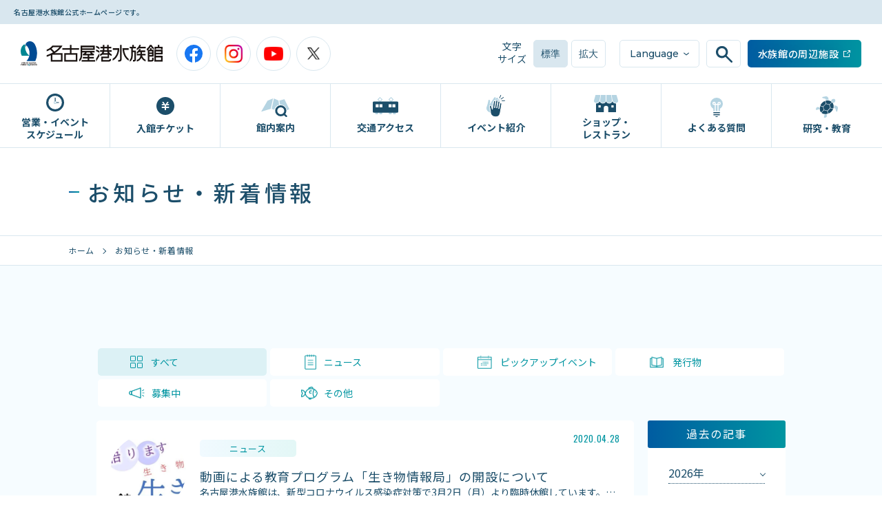

--- FILE ---
content_type: text/html; charset=UTF-8
request_url: https://nagoyaaqua.jp/date/2020/04/?post_type=news
body_size: 6662
content:
<!DOCTYPE html>
<html lang="ja">
<head>
<link rel="dns-prefetch" href="//www.googleapis.com">
<link rel="dns-prefetch" href="//uh.nakanohito.jp">
<link rel="dns-prefetch" href="//maps.gstatic.com">
<link rel="dns-prefetch" href="//clients1.google.com">
<link rel="dns-prefetch" href="//www.google-analytics.com">

<!-- Google Tag Manager -->

<!-- Global site tag (gtag.js) - Google Analytics -->
<script async src="https://www.googletagmanager.com/gtag/js?id=UA-167542915-1"></script>
<script>
  window.dataLayer = window.dataLayer || [];
  function gtag(){dataLayer.push(arguments);}
  gtag('js', new Date());

  gtag('config', 'UA-167542915-1');
</script>

<meta name="google-site-verification" content="N5ga--TqGaM5C7KLf9GqsX809WithzgyGFN8hcLyyQU" />
<!-- End Google Tag Manager -->

<!-- Google Tag Manager -->
<script>(function(w,d,s,l,i){w[l]=w[l]||[];w[l].push({'gtm.start':
new Date().getTime(),event:'gtm.js'});var f=d.getElementsByTagName(s)[0],
j=d.createElement(s),dl=l!='dataLayer'?'&l='+l:'';j.async=true;j.src=
'https://www.googletagmanager.com/gtm.js?id='+i+dl;f.parentNode.insertBefore(j,f);
})(window,document,'script','dataLayer','GTM-N4DN27X');</script>
<!-- End Google Tag Manager -->
<meta charset="utf-8">
<meta http-equiv="X-UA-Compatible" content="IE=edge" >
<meta name="format-detection" content="telephone=no">


<!-- Viewport
======================================================================-->
<script src="https://nagoyaaqua.jp/js/ipadOS.min.js"></script>
<meta name="viewport" content="width=device-width, initial-scale=1, maximum-scale=1, user-scalable=0">
<script>
	isIpadOS() ? document.querySelectorAll('meta[name="viewport"]')[0].setAttribute("content", "width=1124px, shrink-to-fit=no") : '';
</script>


<!-- SEO
======================================================================-->

<title>名古屋港水族館ホームページ<公式></title>
<meta name="description" content="様々なイベントやプログラムを通して、海の生き物の生態や進化の秘密を発見できる名古屋港水族館です。約500種を超える世界中の海の仲間たちが、みなさまのお越しをお待ちしています。">
<meta name="keywords" content="">


<!-- Facebook
======================================================================-->
<meta property="og:title" content="名古屋港水族館ホームページ<公式>">
<meta property="og:type" content="website">
<meta property="og:url" content="https://nagoyaaqua.jp/date/2020/04/?post_type=news">
<meta property="og:image" content="https://nagoyaaqua.jp/images/ogp/ogp-logo.png">
<meta property="og:site_name" content="">
<meta property="og:description" content="様々なイベントやプログラムを通して、海の生き物の生態や進化の秘密を発見できる名古屋港水族館です。約500種を超える世界中の海の仲間たちが、みなさまのお越しをお待ちしています。" />
<meta property="fb:app_id" content="">

<!-- CSS
======================================================================-->

<!-- Slick ======================================================================-->
<link href="https://cdnjs.cloudflare.com/ajax/libs/slick-carousel/1.9.0/slick.min.css" rel="stylesheet">
<!-- <link href="https://cdnjs.cloudflare.com/ajax/libs/slick-carousel/1.9.0/slick-theme.min.css" rel="stylesheet"> -->

<!-- Lightbox ======================================================================-->
<!-- <link href="https://cdnjs.cloudflare.com/ajax/libs/lightbox2/2.11.1/css/lightbox.min.css" rel="stylesheet"> -->
<link rel="stylesheet" href="https://cdnjs.cloudflare.com/ajax/libs/animate.css/3.7.2/animate.min.css">


<link href="/css/style.min.css?20260120084044" rel="stylesheet">
<link href="https://nagoyaaqua.jp/css/custom.css" rel="stylesheet">


<!-- Favicon
======================================================================-->
<link rel="icon" href="https://nagoyaaqua.jp/images/favicons/favicon.ico">
<link rel="shortcut icon" href="https://nagoyaaqua.jp/images/favicons/favicon.ico">


<!-- User Heat Tag -->
<script type="text/javascript">
(function(add, cla){window['UserHeatTag']=cla;window[cla]=window[cla]||function(){(window[cla].q=window[cla].q||[]).push(arguments)},window[cla].l=1*new Date();var ul=document.createElement('script');var tag = document.getElementsByTagName('script')[0];ul.async=1;ul.src=add;tag.parentNode.insertBefore(ul,tag);})('//uh.nakanohito.jp/uhj2/uh.js', '_uhtracker');_uhtracker({id:'uhp3XETenI'});
</script>
<!-- End User Heat Tag -->
</head>

<body class="news cms">
	<!-- Google Tag Manager (noscript) -->
<noscript><iframe src="https://www.googletagmanager.com/ns.html?id=GTM-N4DN27X"
height="0" width="0" style="display:none;visibility:hidden"></iframe></noscript>
<!-- End Google Tag Manager (noscript) -->

	<!-- Wrap
======================================================================-->
	<div class="wrap">


		<h1 class="text-h1">名古屋港水族館公式ホームページです。</h1>
<div class="header-outer">
<header class="header">
	<a href="/" class="header__logo"><img src="/images/common/logo_2022.svg?ver=2022" alt="名古屋水族館"></a>
	
	<button id="nav-toggle" class="nav-toggle">
		<div class="burger-container">
			<span></span>
			<span></span>
			<span></span>
		</div>
		<span class="nav-toggle--label">Menu</span>
	</button>

	<div class="header__sns">
		<a href="https://ja-jp.facebook.com/nagoyaaqua/" target="_blank" class="header__sns--item icon-facebook">
			<img src="https://nagoyaaqua.jp/images/common/icon/icon-facebook.svg" width="26" height="26" alt="Facebook logo">
		</a>
		<a href="https://www.instagram.com/port_of_nagoya_public_aquarium/" class="header__sns--item icon-instagram" target="_blank">
			<img src="https://nagoyaaqua.jp/images/common/icon/icon-instagram.svg" width="26" height="26" alt="Instagram logo">
		</a>
		<a href="https://www.youtube.com/channel/UCK3U37dAefBwlGpTPOeywcA/videos/" class="header__sns--item icon-youtube" target="_blank">
			<img src="https://nagoyaaqua.jp/images/common/icon/icon-youtube.svg" width="28" height="20" alt="Youtube logo">
		</a>
		<a href="https://twitter.com/port_nagoaqu" class="header__sns--item icon-x" target="_blank">
			<img src="https://nagoyaaqua.jp/images/common/icon/icon-x.svg" width="18" height="18"	alt="Twitter logo">
		</a>
	</div>

	<div class="headercomp__txtsize">
		<span class="headercomp__txtsize--txt">文字<br>サイズ</span>
		<button id="txtsize-smaller" class="js-change-size headercomp__txtsize--btn active" data-size="default">標準</button>
		<button id="txtsize-bigger" class="js-change-size headercomp__txtsize--btn" data-size="large">拡大</button>
	</div>

	<div class="headercomp__lang">
		<span class="headercomp__lang--icon"><img src="/images/common/icon-earth.svg" alt=""></span>
		<span class="headercomp__lang--label">Language</span>
		<ul class="lang-options pc">
			<li class="lang-options--lang"><a href="/">日本語</a></li>
			<li class="lang-options--lang f-montserrat"><a href="/english/">English</a></li>
			<li class="lang-options--lang"><a href="/korean/">한국어</a></li>
			<li class="lang-options--lang"><a href="/simplified-chinese/">簡体中文</a></li>
			<li class="lang-options--lang"><a href="/traditional-chinese/">繁体中文</a></li>
		</ul>
	</div>
	
	<div class="search-container pc">
		<a href="javascript:void(0);" class="search-toggle-button">
			<div class="headercomp__search">
				<input type="text" placeholder="Google カスタム検索" class="headercomp__search--input">
				<button id="search" class="headercomp__search--icon"></button>
			</div>
		</a>
		<div class="search-box">
			<form action="./">
				<script async src="https://cse.google.com/cse.js?cx=004614639293520959592:9w3uem9sapp"></script>
				<div class="gcse-search"></div>
			</form>
		</div>
	</div>
	<div class="headercomp__search sp">
		<div class="search-box">
			<form action="./">
				<script async src="https://cse.google.com/cse.js?cx=004614639293520959592:9w3uem9sapp"></script>
				<div class="gcse-search"></div>
			</form>
		</div>
	</div>

	<div class="headercomp__garden">
		<a href="/garden-pier/" target="_blank"><span>水族館の周辺施設</span></a>
	</div>

	<div class="headercomp__navi">
		<nav class="gnav pc">
			<ul>
				<li class="gnav__item gnav__calendar">
					<a href="https://nagoyaaqua.jp/calendar/">
						<img src="/images/common/icon/icon-calendar.svg" width="26" height="26" alt="">
						<span class="txt">営業・イベント<br>スケジュール</span>
					</a>
				</li>
				<li class="gnav__item gnav__fee">
					<a href="https://nagoyaaqua.jp/fee/">
						<img src="/images/common/icon/icon-fee.svg" width="26" height="26" alt="">
						<span class="txt">入館チケット</span>
					</a>
				</li>
				<li class="gnav__item gnav__floormap">
					<a href="https://nagoyaaqua.jp/floormap/">
						<img src="/images/common/icon/icon-floormap.svg" width="41" height="28" alt="">
						<span class="txt">館内案内</span>
					</a>
				</li>
				<li class="gnav__item gnav__access">
					<a href="https://nagoyaaqua.jp/access/">
						<img src="/images/common/icon/icon-access.svg" width="37" height="24" alt="">
						<span class="txt">交通アクセス</span>
					</a>
				</li>
				<li class="gnav__item gnav__event">
					<a href="https://nagoyaaqua.jp/event/">
						<img src="/images/common/icon/icon-event.svg" width="27" height="32" alt="">
						<span class="txt">イベント紹介</span>
					</a>
				</li>
				<li class="gnav__item gnav__shop">
					<a href="https://nagoyaaqua.jp/shop/">
						<img src="/images/common/icon/icon-shop.svg" width="35" height="24" alt="">
						<span class="txt">ショップ・<br>レストラン</span>
					</a>
				</li>
				<li class="gnav__item gnav__faq">
					<a href="https://nagoyaaqua.jp/faq/">
						<img src="/images/common/icon/icon-faq.svg" width="18" height="28" alt="">
						<span class="txt">よくある質問</span>
					</a>
				</li>
				<li class="gnav__item gnav__research">
					<a href="https://nagoyaaqua.jp/study/" target="_blank">
						<img src="/images/common/icon/icon-research.svg" width="32" height="32" alt="">
						<span class="txt">研究・教育</span>
					</a>
				</li>
				
			</ul>
		</nav>
		<nav class="gnav sp">
			<p class="gnav__ttl">営業のご案内</p>
			<ul>
				<li class="gnav__item">
					<a href="https://nagoyaaqua.jp/calendar/">
						<span class="txt">営業・イベントスケジュール</span>
					</a>
				</li>
				<li class="gnav__item">
					<a href="https://nagoyaaqua.jp/fee/">
						<span class="txt">入館チケット</span>
					</a>
				</li>
				<li class="gnav__item">
					<a href="https://nagoyaaqua.jp/access/">
						<span class="txt">交通アクセス</span>
					</a>
				</li>
			
				<li class="gnav__item">
					<a href="https://nagoyaaqua.jp/news/">
						<span class="txt">お知らせ・新着情報</span>
					</a>
				</li>
			</ul>
			<p class="gnav__ttl">名古屋港水族館ってこんなところ</p>
			<ul>
				<li class="gnav__item">
					<a href="https://nagoyaaqua.jp/floormap/">
						<span class="txt">館内案内</span>
					</a>
				</li>
				<li class="gnav__item">
					<a href="https://nagoyaaqua.jp/event/">
						<span class="txt">イベント紹介</span>
					</a>
				</li>
				<li class="gnav__item">
					<a href="https://nagoyaaqua.jp/study/" target="_blank">
						<span class="txt">研究・教育</span>
					</a>
				</li>
				<li class="gnav__item">
					<a href="https://nagoyaaqua.jp/education/">
						<span class="txt">体験学習プログラム</span>
					</a>
				</li>
				<li class="gnav__item">
					<a href="https://nagoyaaqua.jp/friends/">
						<span class="txt">海の仲間たち</span>
					</a>
				</li>
				<li class="gnav__item">
					<a href="https://nagoyaaqua.jp/shop/">
						<span class="txt">ショップ・レストラン</span>
					</a>
				</li>
				<li class="gnav__item">
					<a href="https://nagoyaaqua.jp/faq/">
						<span class="txt">よくある質問</span>
					</a>
				</li>
				
			</ul>
		</nav>
	</div>

	<div class="header__banner">
		<a href="https://www.asoview.com/channel/tickets/PToJ38hoG0" class="sp" target="_blank">
			<img src="https://nagoyaaqua.jp/images/common/header-banner-4_sp.png" width="350" height="104" alt="">
		</a>
		<!-- <div class="banner-mobile">
			<div class="banner-mobile__top">
				<div class="banner-mobile__top--icon"><img src="/images/top/icn-mob.svg" alt=""></div>
				<a href="https://passmarket.yahoo.co.jp/main/feature/nagoyaaqua.html" class="banner-mobile__top--txt" target="_blank">
					<span class="txt01">スマホだけで並ばず入館できる</span><br>
					<span class="txt02">電子チケット</span>
					<span class="txt03">はこちらから</span>
				</a>
			</div>
			<div class="banner-mobile__btm">
				<p>入館時は「チケット情報」画面を提示するだけ</p>
			</div>
		</div> -->
	</div>
</header>
</div>
<ul class="lang-options sp" id="lang-op-sp">
	<li class="lang-options--lang"><a href="/">日本語</a></li>
	<li class="lang-options--lang f-montserrat"><a href="/english/">English</a></li>
	<li class="lang-options--lang"><a href="/korean/">한국어</a></li>
	<li class="lang-options--lang"><a href="/simplified-chinese/">簡体中文</a></li>
	<li class="lang-options--lang"><a href="/traditional-chinese/">繁体中文</a></li>
</ul>
		<div class="side-page-ttl-inner">
			<h2 class="side-page-ttl">お知らせ・新着情報</h2>
		</div>
		<div class="breadcrumb">
			<div class="inner">
				<span>
					<a href="https://nagoyaaqua.jp/">ホーム</a>
				</span>
				<span>お知らせ・新着情報</span>
			</div>
		</div>



		<!-- Main Content
	======================================================================-->
		<main>
			<section id="content">
				<div class="inner">
					<ul class="category-box flex-row">
						<li class="active"><a href="https://nagoyaaqua.jp/news/"><img src="https://nagoyaaqua.jp/images/common/news_icn_01.svg" alt="" class="icn"><span class="text">すべて</span></a></li><li class="regular news"><a href="https://nagoyaaqua.jp/news/news/"><img src="https://nagoyaaqua.jp/wp/wp-content/webp-express/webp-images/uploads/2020/03/cat02.png.webp" alt="" class="icn"><span class="text">ニュース</span></a></li><li class="regular event"><a href="https://nagoyaaqua.jp/news/event/"><img src="https://nagoyaaqua.jp/wp/wp-content/webp-express/webp-images/uploads/2024/03/cat03.png.webp" alt="" class="icn"><span class="text">ピックアップイベント</span></a></li><li class="regular publication"><a href="https://nagoyaaqua.jp/news/publication/"><img src="https://nagoyaaqua.jp/wp/wp-content/webp-express/webp-images/uploads/2020/03/cat06.png.webp" alt="" class="icn"><span class="text">発行物</span></a></li><li class="regular recruit"><a href="https://nagoyaaqua.jp/news/recruit/"><img src="https://nagoyaaqua.jp/wp/wp-content/webp-express/webp-images/uploads/2020/03/cat04.png.webp" alt="" class="icn"><span class="text">募集中</span></a></li><li class="regular other"><a href="https://nagoyaaqua.jp/news/other/"><img src="https://nagoyaaqua.jp/wp/wp-content/webp-express/webp-images/uploads/2020/03/cat07.png.webp" alt="" class="icn"><span class="text">その他</span></a></li>					</ul>
					<div class="main-content flex-row">
						<div class="article-content">
							<ul class="article-list">
																		<li>
											<a href="https://nagoyaaqua.jp/news/news/1347/" class="flex-row">
												<div class="c-img imager bg-preserver">
													<img src="https://nagoyaaqua.jp/wp/wp-content/webp-express/webp-images/uploads/2020/04/HPバナー1.jpg.webp" width="110" height="110" alt="動画による教育プログラム「生き物情報局」の開設について">
												</div>
												<div class="content">
													<div class="date">2020.04.28</div>
													<div class="upper flex-row">
														<div class="category">ニュース</div>													</div>
													<h3 class="article-ttl">動画による教育プログラム「生き物情報局」の開設について</h3>
													<div class="article-prev pc"><p>名古屋港水族館は、新型コロナウイルス感染症対策で3月2日（月）より臨時休館しています。休館中も教育施設としての役割を担うため、生き物の動画を使った教育プログラムを順次配信していきます。 なお、動画は当館サイトもしくはYo&#8230;</p>
</div>
												</div>
											</a>
										</li>
																</ul>
							<div class="pagination">
															</div>

												</div>
						<!-- side-bar -->
						<aside class="cms-sidebar">
  <h3 class="cms-sidebar-ttl js-toggle-menu-01">過去の記事</h3>
  <div class="side-element">
    <ul class="side-list">
      <!-- year -->
            <li class="side-item">
        <h3 class="side-sub-element-ttl js-toggle-menu-02">
          2026年
        </h3>
        <div class="js-toggle-content">
          <!-- months -->
          <ul class="side-sub-list flex-row">
                        <li class='list-group-item month'>
              <a href="https://nagoyaaqua.jp/date/2026/01/?post_type=news">
                1月
              </a>
            </li>
                        </ul>
                <li class="side-item">
        <h3 class="side-sub-element-ttl js-toggle-menu-02">
          2025年
        </h3>
        <div class="js-toggle-content">
          <!-- months -->
          <ul class="side-sub-list flex-row">
                        <li class='list-group-item month'>
              <a href="https://nagoyaaqua.jp/date/2025/12/?post_type=news">
                12月
              </a>
            </li>
                        <li class='list-group-item month'>
              <a href="https://nagoyaaqua.jp/date/2025/11/?post_type=news">
                11月
              </a>
            </li>
                        <li class='list-group-item month'>
              <a href="https://nagoyaaqua.jp/date/2025/10/?post_type=news">
                10月
              </a>
            </li>
                        <li class='list-group-item month'>
              <a href="https://nagoyaaqua.jp/date/2025/09/?post_type=news">
                9月
              </a>
            </li>
                        <li class='list-group-item month'>
              <a href="https://nagoyaaqua.jp/date/2025/08/?post_type=news">
                8月
              </a>
            </li>
                        <li class='list-group-item month'>
              <a href="https://nagoyaaqua.jp/date/2025/07/?post_type=news">
                7月
              </a>
            </li>
                        <li class='list-group-item month'>
              <a href="https://nagoyaaqua.jp/date/2025/06/?post_type=news">
                6月
              </a>
            </li>
                        <li class='list-group-item month'>
              <a href="https://nagoyaaqua.jp/date/2025/04/?post_type=news">
                4月
              </a>
            </li>
                        <li class='list-group-item month'>
              <a href="https://nagoyaaqua.jp/date/2025/03/?post_type=news">
                3月
              </a>
            </li>
                        <li class='list-group-item month'>
              <a href="https://nagoyaaqua.jp/date/2025/02/?post_type=news">
                2月
              </a>
            </li>
                        </ul>
                <li class="side-item">
        <h3 class="side-sub-element-ttl js-toggle-menu-02">
          2024年
        </h3>
        <div class="js-toggle-content">
          <!-- months -->
          <ul class="side-sub-list flex-row">
                        <li class='list-group-item month'>
              <a href="https://nagoyaaqua.jp/date/2024/12/?post_type=news">
                12月
              </a>
            </li>
                        <li class='list-group-item month'>
              <a href="https://nagoyaaqua.jp/date/2024/11/?post_type=news">
                11月
              </a>
            </li>
                        <li class='list-group-item month'>
              <a href="https://nagoyaaqua.jp/date/2024/10/?post_type=news">
                10月
              </a>
            </li>
                        <li class='list-group-item month'>
              <a href="https://nagoyaaqua.jp/date/2024/09/?post_type=news">
                9月
              </a>
            </li>
                        <li class='list-group-item month'>
              <a href="https://nagoyaaqua.jp/date/2024/08/?post_type=news">
                8月
              </a>
            </li>
                        <li class='list-group-item month'>
              <a href="https://nagoyaaqua.jp/date/2024/07/?post_type=news">
                7月
              </a>
            </li>
                        <li class='list-group-item month'>
              <a href="https://nagoyaaqua.jp/date/2024/06/?post_type=news">
                6月
              </a>
            </li>
                        <li class='list-group-item month'>
              <a href="https://nagoyaaqua.jp/date/2024/05/?post_type=news">
                5月
              </a>
            </li>
                        <li class='list-group-item month'>
              <a href="https://nagoyaaqua.jp/date/2024/04/?post_type=news">
                4月
              </a>
            </li>
                        <li class='list-group-item month'>
              <a href="https://nagoyaaqua.jp/date/2024/03/?post_type=news">
                3月
              </a>
            </li>
                        <li class='list-group-item month'>
              <a href="https://nagoyaaqua.jp/date/2024/02/?post_type=news">
                2月
              </a>
            </li>
                        </ul>
                <li class="side-item">
        <h3 class="side-sub-element-ttl js-toggle-menu-02">
          2023年
        </h3>
        <div class="js-toggle-content">
          <!-- months -->
          <ul class="side-sub-list flex-row">
                        <li class='list-group-item month'>
              <a href="https://nagoyaaqua.jp/date/2023/12/?post_type=news">
                12月
              </a>
            </li>
                        <li class='list-group-item month'>
              <a href="https://nagoyaaqua.jp/date/2023/11/?post_type=news">
                11月
              </a>
            </li>
                        <li class='list-group-item month'>
              <a href="https://nagoyaaqua.jp/date/2023/08/?post_type=news">
                8月
              </a>
            </li>
                        <li class='list-group-item month'>
              <a href="https://nagoyaaqua.jp/date/2023/06/?post_type=news">
                6月
              </a>
            </li>
                        <li class='list-group-item month'>
              <a href="https://nagoyaaqua.jp/date/2023/05/?post_type=news">
                5月
              </a>
            </li>
                        <li class='list-group-item month'>
              <a href="https://nagoyaaqua.jp/date/2023/04/?post_type=news">
                4月
              </a>
            </li>
                        <li class='list-group-item month'>
              <a href="https://nagoyaaqua.jp/date/2023/02/?post_type=news">
                2月
              </a>
            </li>
                        </ul>
                <li class="side-item">
        <h3 class="side-sub-element-ttl js-toggle-menu-02">
          2022年
        </h3>
        <div class="js-toggle-content">
          <!-- months -->
          <ul class="side-sub-list flex-row">
                        <li class='list-group-item month'>
              <a href="https://nagoyaaqua.jp/date/2022/12/?post_type=news">
                12月
              </a>
            </li>
                        <li class='list-group-item month'>
              <a href="https://nagoyaaqua.jp/date/2022/10/?post_type=news">
                10月
              </a>
            </li>
                        <li class='list-group-item month'>
              <a href="https://nagoyaaqua.jp/date/2022/04/?post_type=news">
                4月
              </a>
            </li>
                        <li class='list-group-item month'>
              <a href="https://nagoyaaqua.jp/date/2022/01/?post_type=news">
                1月
              </a>
            </li>
                        </ul>
                <li class="side-item">
        <h3 class="side-sub-element-ttl js-toggle-menu-02">
          2021年
        </h3>
        <div class="js-toggle-content">
          <!-- months -->
          <ul class="side-sub-list flex-row">
                        <li class='list-group-item month'>
              <a href="https://nagoyaaqua.jp/date/2021/12/?post_type=news">
                12月
              </a>
            </li>
                        <li class='list-group-item month'>
              <a href="https://nagoyaaqua.jp/date/2021/10/?post_type=news">
                10月
              </a>
            </li>
                        <li class='list-group-item month'>
              <a href="https://nagoyaaqua.jp/date/2021/06/?post_type=news">
                6月
              </a>
            </li>
                        <li class='list-group-item month'>
              <a href="https://nagoyaaqua.jp/date/2021/04/?post_type=news">
                4月
              </a>
            </li>
                        <li class='list-group-item month'>
              <a href="https://nagoyaaqua.jp/date/2021/03/?post_type=news">
                3月
              </a>
            </li>
                        <li class='list-group-item month'>
              <a href="https://nagoyaaqua.jp/date/2021/02/?post_type=news">
                2月
              </a>
            </li>
                        <li class='list-group-item month'>
              <a href="https://nagoyaaqua.jp/date/2021/01/?post_type=news">
                1月
              </a>
            </li>
                        </ul>
                <li class="side-item">
        <h3 class="side-sub-element-ttl js-toggle-menu-02">
          2020年
        </h3>
        <div class="js-toggle-content">
          <!-- months -->
          <ul class="side-sub-list flex-row">
                        <li class='list-group-item month'>
              <a href="https://nagoyaaqua.jp/date/2020/10/?post_type=news">
                10月
              </a>
            </li>
                        <li class='list-group-item month'>
              <a href="https://nagoyaaqua.jp/date/2020/08/?post_type=news">
                8月
              </a>
            </li>
                        <li class='list-group-item month'>
              <a href="https://nagoyaaqua.jp/date/2020/07/?post_type=news">
                7月
              </a>
            </li>
                        <li class='list-group-item month'>
              <a href="https://nagoyaaqua.jp/date/2020/06/?post_type=news">
                6月
              </a>
            </li>
                        <li class='list-group-item month'>
              <a href="https://nagoyaaqua.jp/date/2020/05/?post_type=news">
                5月
              </a>
            </li>
                        <li class='list-group-item month'>
              <a href="https://nagoyaaqua.jp/date/2020/04/?post_type=news">
                4月
              </a>
            </li>
                        </ul>
                <li class="side-item">
        <h3 class="side-sub-element-ttl js-toggle-menu-02">
          2017年
        </h3>
        <div class="js-toggle-content">
          <!-- months -->
          <ul class="side-sub-list flex-row">
                        <li class='list-group-item month'>
              <a href="https://nagoyaaqua.jp/date/2017/06/?post_type=news">
                6月
              </a>
            </li>
                        </ul>
                <li class="side-item">
        <h3 class="side-sub-element-ttl js-toggle-menu-02">
          2016年
        </h3>
        <div class="js-toggle-content">
          <!-- months -->
          <ul class="side-sub-list flex-row">
                        <li class='list-group-item month'>
              <a href="https://nagoyaaqua.jp/date/2016/03/?post_type=news">
                3月
              </a>
            </li>
                        </ul>
                <li class="side-item">
        <h3 class="side-sub-element-ttl js-toggle-menu-02">
          2015年
        </h3>
        <div class="js-toggle-content">
          <!-- months -->
          <ul class="side-sub-list flex-row">
                        <li class='list-group-item month'>
              <a href="https://nagoyaaqua.jp/date/2015/12/?post_type=news">
                12月
              </a>
            </li>
                      </ul>
          <!-- end of months -->
        </div>
      </li>
    <!-- end of year -->
    </ul>
  </div>
</aside>
					</div>
				</div>
			</section>
		</main>



		<!-- Footer
	======================================================================-->
		<div id="to-top">
	<picture>
		<source srcset="https://nagoyaaqua.jp/images/common/btn_pagetop_sp.png" media="(max-width: 767px)">
		<img loading="lazy" src="https://nagoyaaqua.jp/images/common/btn_pagetop.png" width="70" height="70" alt="">
	</picture>
</div>
<footer class="footer">
	<div class="footer__map">
		<iframe src="https://www.google.com/maps/embed?pb=!1m18!1m12!1m3!1d13058.576730624876!2d136.8693863679804!3d35.090622180336275!2m3!1f0!2f0!3f0!3m2!1i1024!2i768!4f13.1!3m3!1m2!1s0x600379a0d3c924b3%3A0xa1a962dc2785debe!2z5ZCN5Y-k5bGL5riv5rC05peP6aSo!5e0!3m2!1sja!2sjp!4v1583306537502!5m2!1sja!2sjp" frameborder="0" style="border:0;" allowfullscreen=""></iframe>
	</div>
	<div class="footer__row1 inner">
		<div class="footer__toplinks">
			<div class="footer__toplinks__sec">
				<div class="box-in">
					<a href="/"><h3 class="footer__toplinks--title sp">ホーム</h3></a>
					<h3 class="footer__toplinks--title trigger">営業のご案内</h3>
					<ul class="footer__toplinks--links">
						<li class="has-sp-border"><a href="/calendar/">営業・<br class="sp">イベントスケジュール</a></li>
						<li class="has-sp-border"><a href="/fee/">入館チケット</a></li>
						<li><a href="/access/">交通アクセス</a></li>
						<li><a href="/news/">お知らせ・新着情報</a></li>
					</ul>
				</div>
			</div>
			<div class="footer__toplinks__sec">
				<div class="box-in">
					<h3 class="footer__toplinks--title trigger">名古屋港水族館ってこんなところ</h3>
					<ul class="footer__toplinks--links">
						<li class="has-sp-border"><a href="/floormap/">館内案内</a></li>
						<li><a href="/friends/">海の仲間たち</a></li>
						<li class="has-sp-border"><a href="/event/">イベント紹介</a></li>
						<li><a href="/shop/">ショップ・レストラン</a></li>
						<li class="has-sp-border"><a href="/study/" target="_blank">研究・教育</a></li>
						<li><a href="/faq/">よくある質問</a></li>
						<li class="long"><a href="/education/">体験学習プログラム</a></li>
					</ul>
				</div>
			</div>
			<div class="footer__toplinks__sec">
				<div class="box-in">
					<h3 class="footer__toplinks--title trigger">周辺施設のご案内</h3>
					<ul class="footer__toplinks--links">
						<li class="long"><a href="/garden-pier/" target="_blank">名古屋港ガーデンふ頭</a></li>
						<li class="has-sp-border"><a href="/garden-pier/port-building/" target="_blank" class="icn-line">名古屋港ポートビル</a></li>
						<li><a href="/garden-pier/jetty/" target="_blank" class="icn-line">JETTY</a></li>
						<li class="has-sp-border"><a href="/garden-pier/museum/" target="_blank" class="icn-line">名古屋海洋博物館</a></li>
						<li><a href="/garden-pier/port-house/" target="_blank" class="icn-line">ポートハウス</a></li>
						<li class="has-sp-border"><a href="/garden-pier/fuji/" target="_blank" class="icn-line">南極観測船ふじ</a></li>
						<li><a href="/garden-pier/news2/" target="_blank" class="icn-line">名古屋港ガーデン<br class="sp">ふ頭からのお知らせ</a></li>
					</ul>
				</div>
			</div>
		</div>
		<div class="footer__banners">
			<a href="/partnership/" class="footer__banners--banner">
				<img class="pc" src="/images/common/footer-btn01.png" alt="">
				<img class="sp" src="/images/common/footer-btn01-sp.png" alt="">
			</a>
			<a href="/supporter/" class="footer__banners--banner">
				<img class="pc" src="/images/common/footer-btn02.png" alt="">
				<img class="sp" src="/images/common/footer-btn02-sp.png" alt="">
			</a>
			<a href="/group/" class="footer__banners--banner">
				<img class="pc" src="/images/common/footer-btn03.png" alt="">
				<img class="sp" src="/images/common/footer-btn03-sp.png" alt="">
			</a>
			<a href="/reserved/" class="footer__banners--banner">
				<img class="pc" src="/images/common/footer-btn04.png" alt="">
				<img class="sp" src="/images/common/footer-btn04-sp.png" alt="">
			</a>
			<a href="/news/other/11502/" class="footer__banners--banner">
				<img class="pc" src="/images/common/footer-btn05.png" alt="">
				<img class="sp" src="/images/common/footer-btn05-sp.png" alt="">
			</a>
		</div>
	</div>
	<div class="separator"></div>
	<div class="footer__row2 inner">
		<div class="footer__branding">
			<div class="footer__branding--logo"><a href="/"><img src="/images/common/logo_2022.svg?ver=2022" alt=""></a></div>
			<div class="footer__branding--address">
				<span class="heading">名古屋港水族館　<br class="sp">公益財団法人名古屋みなと振興財団</span>
				<span class="address">〒455-0033　愛知県名古屋市港区港町1番3号<br class="sp">（事務局：名古屋港水族館）<br>
					<span class="pc">TEL：<a href="tel:052-654-7080">052-654-7080</a>(代表) /  FAX：052-654-7001   /  団体予約・下見専用TEL：<a	href="tel:052-654-1680">052-654-1680</a>  /  FAX：052-654-7499</span>
				</span>
			</div>
			<div class="footer__branding--address space sp">
				<span class="address">
					<a href="tel:052-654-7080">TEL：052-654-7080(代表)</a><br>
					FAX：052-654-7001
				</span>
			</div>
			<div class="footer__branding--address sp">
				<span class="address">
					<a href="tel:052-654-1680">団体予約・下見専用TEL：052-654-1680</a><br>
					FAX：052-654-7499
				</span>
			</div>


		</div>
		<ul class="footer__sublinks">
			<li><a href="/policy/">サイトポリシー・プライバシーポリシー</a></li>
			<li><a href="/org/">運営団体</a></li>
			<li class="sp"><a href="#">ご意見</a></li>
			<li class="sp mr0"><a href="/sitemap/">サイトマップ</a></li>
			<li><a href="/libs/アクセシビリティガイドライン.pdf" target="_blank">アクセシビリティガイドライン <img src="/images/common/linkb.svg" alt=""></a></li>
			<li class="pc"><a href="/sitemap/">サイトマップ</a></li>
		</ul>
		<div class="footer__stuff">
			<div class="footer__sns"></div>
			<div class="footer__txtsize"></div>
			<div class="footer__color"></div>
		</div>
		<div class="footer__lowerarea flex-row">
			<div class="social-items flex-row">
				<a href="https://ja-jp.facebook.com/nagoyaaqua/" target="_blank" class="item icon-facebook">
					<img src="https://nagoyaaqua.jp/images/common/icon/icon-facebook.svg" width="26" height="26" alt="Facebook logo">
				</a>
				<a href="https://www.instagram.com/port_of_nagoya_public_aquarium/" class="item icon-instagram" target="_blank">
					<img src="https://nagoyaaqua.jp/images/common/icon/icon-instagram.svg" width="26" height="26" alt="Instagram logo">
				</a>
				<a href="https://www.youtube.com/channel/UCK3U37dAefBwlGpTPOeywcA/videos/" class="item icon-youtube" target="_blank">
					<img src="https://nagoyaaqua.jp/images/common/icon/icon-youtube.svg" width="28" height="20" alt="Youtube logo">
				</a>
				<a href="https://twitter.com/port_nagoaqu" class="item icon-x" target="_blank">
					<img src="https://nagoyaaqua.jp/images/common/icon/icon-x.svg" width="18" height="18"	alt="Twitter logo">
				</a>
			</div>
			<div class="footercomp__txtsize">
				<span class="footercomp__txtsize--txt">文字サイズ</span>
				<button id="txtsize-smaller" class="js-change-size footercomp__txtsize--btn active"
					data-size="default">標準</button>
				<button id="txtsize-bigger" class="js-change-size footercomp__txtsize--btn"
					data-size="large">拡大</button>
			</div>
			<div class="footercomp__color">
				<span class="footercomp__color--txt">背景色</span>
				<button id="color-ft-default" class="js-change-color footercomp__color--btn active" data-color="default">
					標準
				</button>
				<button id="color-ft-default" class="js-change-color footercomp__color--btn" data-color="blue">
					青色
				</button>
				<button id="color-ft-black" class="js-change-color footercomp__color--btn" data-color="black">
					黒色
				</button>
				<button id="color-ft-yellow" class="js-change-color footercomp__color--btn" data-color="yellow">
					黄色
				</button>
			</div>
		</div>
		<div class="footer__morebanners">
			<div class="flex-row">
				
				<!-- <a href="https://www.starwarsidentities.jp/" class="banner" target="_blank" onclick="gtag('event', 'link-tap', {'event_category': 'link','event_label': 'catfood'});">
					<img src="/images/common/banner_catfood.jpg" alt="株式会社エイト">
				</a> -->

				<!-- <a href="https://execuit.wpx.jp/" class="banner" target="_blank">
					<img src="/images/common/banner-execuit.jpg" alt="">
				</a> -->
				<a href="https://www.nagoya-eco.ac.jp/" class="banner" target="_blank">
					<img src="/images/common/banner-nagoya-eco.jpg" alt="">
				</a>
				<a href="https://onca.co.jp/" class="banner" target="_blank">
					<img class="pc" src="/images/common/banner-onca.png" alt="">
					<img class="sp" src="/images/common/banner-onca-sp.png" alt="">
				</a>
			</div>
			<a href="/ad/" class="hokoku-link" >広告事業のご案内</a>
		</div>

	</div>
	<div class="footer__copyright">
		<span class="pc">&copy;2020 All Rights Reserved. Nagoya Port Foundation</span>
		<span class="sp">&copy; All Rights Reserved. 名古屋港水族館</span>
	</div>

</footer>

<div class="btn-ticket-fixed hide">
	<a href="https://www.asoview.com/channel/tickets/PToJ38hoG0" target="_blank">
		<img loading="lazy" src="https://nagoyaaqua.jp/images/common/header-banner-4.png" width="292" height="90" alt="">
	</a>
	<span class="close"></span>
</div>


	</div>



	<!-- Scripts
======================================================================-->
	<script src="https://cdn.jsdelivr.net/npm/js-cookie@rc/dist/js.cookie.min.js"></script>
<script src="//ajax.googleapis.com/ajax/libs/jquery/3.1.0/jquery.min.js"></script>
<script src="https://cdnjs.cloudflare.com/ajax/libs/jquery-migrate/3.0.1/jquery-migrate.min.js"></script>
<script src="https://cdnjs.cloudflare.com/ajax/libs/slick-carousel/1.9.0/slick.min.js"></script>
<script src="https://cdn.jsdelivr.net/npm/js-cookie@2/src/js.cookie.min.js"></script>
<script src="https://nagoyaaqua.jp/js/remodal.min.js"></script>
<script src="https://nagoyaaqua.jp/js/jquery.inview.min.js"></script>
<script src="https://nagoyaaqua.jp/js/common.min.js?v=24032902"></script>
	<script src="https://nagoyaaqua.jp/js/shave.min.js"></script>
	<script>
		$(function() {
			function shaveInit() {
				if ($(window).outerWidth() > 768) {
					$('.article-ttl').shave(30, {
						spaces: false
					});
					$('.article-prev').shave(20, {
						spaces: false
					});
				} else {
					$('.article-ttl').shave(50, {
						spaces: false
					});
				}
			}
			$(window).on('resize load', function() {
				shaveInit();
			});

			shaveInit();

			$('.js-toggle-menu-01').click(function() {
				if ($(window).width() > 768) {
					$(".js-toggle-menu-01").toggleClass("is-active");
					$(".side-element:first-of-type").css("display", "block");
				} else {
					$(this).toggleClass('is-active');
					$(this).next('.side-element').stop().slideToggle();
					$(this).next('.side-element').toggleClass('is-active');
					// $(".side-list .side-item:first-of-type .js-toggle-menu-02").toggleClass("is-active");
					// $(".side-list .side-item:first-of-type .js-toggle-content").css("display", "block");
				}
			});
			$('.js-toggle-menu-02').click(function() {
				$(this).toggleClass('is-active');
				$(this).next('.js-toggle-content').stop().slideToggle();
				$(this).next('.js-toggle-content').toggleClass('is-active');
			});
		});
	</script>
</body>

</html>

--- FILE ---
content_type: text/css
request_url: https://nagoyaaqua.jp/css/custom.css
body_size: 159
content:
@media only screen and (min-width: 768px) {
    #anchor-01,.anchor{
      position: relative;
      top: -150px;
    }
  }
  @media only screen and (max-width: 767px) {
    #anchor-01,.anchor{
      position: relative;
      top: -30px;
    }
  }


--- FILE ---
content_type: image/svg+xml
request_url: https://nagoyaaqua.jp/images/common/icon/icon-fee.svg
body_size: 148
content:
<svg xmlns="http://www.w3.org/2000/svg" width="26" height="26"><path d="M13 0a13 13 0 1013 13A13 13 0 0013 0m5.168 11.934h-3.56l-.615.6v1.425l4.175-.007v2.023l-4.175.007v3.055h-2.014v-3.055H7.833v-2.028h4.146v-1.418l-.586-.6h-3.56v-1.73h2.448L8.2 6.968h2.076L13 11.207l2.726-4.239H17.8l-2.08 3.238h2.447v1.727z" fill="#1c4e6a"/></svg>

--- FILE ---
content_type: image/svg+xml
request_url: https://nagoyaaqua.jp/images/common/news_icn_01.svg
body_size: 290
content:
<svg xmlns="http://www.w3.org/2000/svg" viewBox="0 0 18 18"><defs><style>.cls-1{fill:#0095a1;}</style></defs><title>news_icn_01</title><g id="レイヤー_2" data-name="レイヤー 2"><g id="icn"><path class="cls-1" d="M6.43,7.94H1.51A1.52,1.52,0,0,1,0,6.43V1.51A1.52,1.52,0,0,1,1.51,0H6.43A1.52,1.52,0,0,1,7.94,1.51V6.43A1.52,1.52,0,0,1,6.43,7.94ZM1.51,1a.5.5,0,0,0-.5.5V6.43a.5.5,0,0,0,.5.5H6.43a.5.5,0,0,0,.5-.5V1.51a.5.5,0,0,0-.5-.5Z"/><path class="cls-1" d="M16.49,7.94H11.57a1.52,1.52,0,0,1-1.51-1.51V1.51A1.52,1.52,0,0,1,11.57,0h4.92A1.52,1.52,0,0,1,18,1.51V6.43A1.52,1.52,0,0,1,16.49,7.94ZM11.57,1a.5.5,0,0,0-.5.5V6.43a.5.5,0,0,0,.5.5h4.92a.5.5,0,0,0,.5-.5V1.51a.5.5,0,0,0-.5-.5Z"/><path class="cls-1" d="M6.43,18H1.51A1.52,1.52,0,0,1,0,16.49V11.57a1.52,1.52,0,0,1,1.51-1.51H6.43a1.52,1.52,0,0,1,1.51,1.51v4.92A1.52,1.52,0,0,1,6.43,18ZM1.51,11.07a.5.5,0,0,0-.5.5v4.92a.5.5,0,0,0,.5.5H6.43a.5.5,0,0,0,.5-.5V11.57a.5.5,0,0,0-.5-.5Z"/><path class="cls-1" d="M16.49,18H11.57a1.52,1.52,0,0,1-1.51-1.51V11.57a1.52,1.52,0,0,1,1.51-1.51h4.92A1.52,1.52,0,0,1,18,11.57v4.92A1.52,1.52,0,0,1,16.49,18Zm-4.92-6.93a.5.5,0,0,0-.5.5v4.92a.5.5,0,0,0,.5.5h4.92a.5.5,0,0,0,.5-.5V11.57a.5.5,0,0,0-.5-.5Z"/></g></g></svg>

--- FILE ---
content_type: image/svg+xml
request_url: https://nagoyaaqua.jp/images/common/icon-earth.svg
body_size: 1102
content:
<svg xmlns="http://www.w3.org/2000/svg" viewBox="0 0 24 24"><defs><style>.cls-1{fill:#005ca1}</style></defs><title>icon-earth</title><g id="Layer_2" data-name="Layer 2"><g id="icn"><path class="cls-1" d="M12 0a12 12 0 1 0 12 12A12.013 12.013 0 0 0 12 0zm10.188 7.869l-.013-.007.007-.008zm-.353-.769c-.156.056-.338.129-.557.216-.488.193-1.156.458-1.932.706-.038.013-.064.018-.073.023a2.988 2.988 0 0 1-.227-.631 4.93 4.93 0 0 0-1.192-2.27c-1.1-1.1-1.884-2.011-1.786-3.357A11.049 11.049 0 0 1 21.835 7.1zM7.883 1.807a.336.336 0 0 1-.031.048l-.027-.027c.019-.008.039-.013.058-.021zm-.727.332a3.789 3.789 0 0 0 1.151.638 5.28 5.28 0 0 1 2.755 1.969c-.039.26-1.116.777-1.694 1.055a8.357 8.357 0 0 0-2.221 1.345 4.182 4.182 0 0 1-5.074.148 11.051 11.051 0 0 1 5.083-5.155zM1 12a10.944 10.944 0 0 1 .684-3.783 5.34 5.34 0 0 0 2.862.868 4.823 4.823 0 0 0 3.308-1.231A7.778 7.778 0 0 1 9.8 6.7c1.059-.509 1.974-.948 2.207-1.629a1.012 1.012 0 0 0-.06-.8C11.3 2.974 9.735 2.3 8.7 1.858a21.217 21.217 0 0 1-.435-.192 10.828 10.828 0 0 1 6.848-.21c-.273 2.062.988 3.354 2.032 4.4a4 4 0 0 1 .94 1.844c.16.547.3 1.019.721 1.244a.93.93 0 0 0 .441.106 1.3 1.3 0 0 0 .406-.069c.8-.258 1.492-.53 1.993-.728.211-.084.433-.171.6-.229a10.922 10.922 0 0 1 .75 3.841l-.041-.011c-2.677-.731-5.31-1.291-6.428-.438A1.319 1.319 0 0 0 16 12.5a1.689 1.689 0 0 1-.4.844 2.617 2.617 0 0 0-.583 2.281 3.684 3.684 0 0 0 2.09 2.178c.419.235.893.5.894.7a2.688 2.688 0 0 1-.513 1.2c-.326.529-.664 1.074-.408 1.6a.923.923 0 0 0 .249.312A10.989 10.989 0 0 1 1 12zm17.344 8.971c-.235-.041-.33-.084-.353-.081a2.882 2.882 0 0 1 .346-.664A3.418 3.418 0 0 0 19 18.5c0-.781-.716-1.181-1.4-1.567s-1.416-.794-1.612-1.556a1.633 1.633 0 0 1 .439-1.463A2.5 2.5 0 0 0 17 12.5a.325.325 0 0 1 .131-.294c.583-.446 2.453-.241 5.558.607l.266.073a10.988 10.988 0 0 1-4.611 8.085z"/><path class="cls-1" d="M9.521 10.664c-1.5-.1-3.556.252-4.436 1.556-.939 1.393-.265 2.493.669 4.016l.318.522a10.325 10.325 0 0 1 .841 1.968C7.472 20.335 8.05 22 10.5 22a.649.649 0 0 0 .534-.248c.218-.288.126-.617 0-1.071a7.077 7.077 0 0 1-.05-4.052 3.2 3.2 0 0 1 1.339-1.869 1.678 1.678 0 0 0 .625-2.484c-.448-.899-1.732-1.503-3.427-1.612zm2.188 3.306a4.143 4.143 0 0 0-1.692 2.4 8 8 0 0 0 .052 4.58l.008.027c-1.31-.147-1.679-1.026-2.22-2.58a11.163 11.163 0 0 0-.929-2.156l-.322-.528c-.965-1.576-1.245-2.114-.691-2.934.52-.773 1.944-1.23 3.541-1.118a3.258 3.258 0 0 1 2.6 1.062c.35.707.244.789-.347 1.247z"/></g></g></svg>

--- FILE ---
content_type: image/svg+xml
request_url: https://nagoyaaqua.jp/images/common/icon/icon-event.svg
body_size: 917
content:
<svg xmlns="http://www.w3.org/2000/svg" width="26.859" height="32.516"><path data-name="Path 530" d="M20.237 23.539l1.7-10.355a1.324 1.324 0 10-2.61-.447l-1.156 7.019a.2.2 0 01-.295.148l-.055-.028a.205.205 0 01-.108-.215l1.493-9.065a1.324 1.324 0 10-2.61-.447l-1.421 8.631a.2.2 0 01-.242.167l-.049-.01a.2.2 0 01-.161-.233l1.54-9.347a1.324 1.324 0 10-2.61-.447l-1.567 9.558a.2.2 0 01-.2.171h0a.2.2 0 01-.208-.236l1.384-8.4a1.324 1.324 0 10-2.611-.447l-1.617 9.821s-.115.731-.283 1.4a.144.144 0 01-.28-.006 39.758 39.758 0 00-.982-3.9 2.6 2.6 0 00-1.745-1.644c-1.585-.329-1.13 1.885-.846 2.75a23.38 23.38 0 01.858 4.494c.171 1.4.141 2.724.42 4.093a6.07 6.07 0 002.68 4.225 9.631 9.631 0 003.38 1.083c3.794.624 6.882-.806 7.706-5.641.163-.96.407-1.774.5-2.683" fill="#1c4e6a" stroke="#fff"/><path data-name="Path 531" d="M16.83 8.807a1.884 1.884 0 011.772-.205l.125-.2a1.323 1.323 0 10-2.212-1.453l-.426.653a1.922 1.922 0 01.74 1.2" fill="#b5d4e2"/><path data-name="Path 532" d="M19.773 10.689l-.1.635a1.853 1.853 0 01.738-.251 1.327 1.327 0 00-.589-1.043l-.06-.035a1.872 1.872 0 01.012.695" fill="#b5d4e2"/><path data-name="Path 533" d="M13.169 8.518a1.894 1.894 0 012.118-1.259 1.924 1.924 0 01.406.118l.832-1.284a1.324 1.324 0 10-2.214-1.453l-2.127 3.286a1.878 1.878 0 01.986.592" fill="#b5d4e2"/><path data-name="Path 534" d="M4.986 22.532a23.287 23.287 0 00-.834-4.386 6.671 6.671 0 01-.3-1.441 2.173 2.173 0 01.393-1.669 1.389 1.389 0 011.411-.377 2.712 2.712 0 011.347.75 3.733 3.733 0 01.811 1.238 19.152 19.152 0 01.558 2l1.069-6.488-.4.612a.2.2 0 01-.248.078.2.2 0 01-.1-.3l.912-1.409.276-1.674a1.9 1.9 0 011.836-1.587l1.6-2.476a1.324 1.324 0 10-2.214-1.453L5.7 12.301s-.4.624-.818 1.166a.144.144 0 01-.255-.117 39.625 39.625 0 00.661-3.972 2.594 2.594 0 00-.942-2.2C3.025 6.242 2.557 8.453 2.471 9.36a23.41 23.41 0 01-1.011 4.463c-.4 1.354-.96 2.551-1.252 3.918a6.068 6.068 0 00.769 4.94 9.617 9.617 0 002.665 2.344 9.62 9.62 0 001.64.862 26.7 26.7 0 01-.161-1.777c-.035-.514-.071-1.046-.135-1.577" fill="#b5d4e2"/><path data-name="Path 535" d="M21.013 6.452a.455.455 0 01-.264-.829l3.428-2.44a.458.458 0 01.531.745l-3.432 2.439a.446.446 0 01-.262.084" fill="#1c4e6a"/><path data-name="Path 536" d="M18.939 4.743a.457.457 0 01-.413-.647L20.278.268a.456.456 0 11.83.38l-1.75 3.828a.462.462 0 01-.419.267" fill="#1c4e6a"/><path data-name="Path 537" d="M22.213 9.185a.457.457 0 01-.044-.912l4.193-.4a.457.457 0 01.086.909l-4.192.4a.277.277 0 01-.043 0" fill="#1c4e6a"/></svg>

--- FILE ---
content_type: image/svg+xml
request_url: https://nagoyaaqua.jp/images/common/icon/icon-shop.svg
body_size: 407
content:
<svg xmlns="http://www.w3.org/2000/svg" width="34.884" height="24"><path data-name="Path 538" d="M.124 7.279A3.08 3.08 0 00.594 10a3.292 3.292 0 002.7 1.2A5.055 5.055 0 008.2 7.12v-.006L9.262 0H2.294z" fill="#b5d4e2"/><path data-name="Path 539" d="M9.214 5.691l-.229 1.536a3.388 3.388 0 00.811 2.714 3.817 3.817 0 002.929 1.259 4.24 4.24 0 004.32-4.028V0H10.06z" fill="#b5d4e2"/><path data-name="Path 540" d="M24.822 0h-6.985v7.172a4.24 4.24 0 004.322 4.029 3.817 3.817 0 002.929-1.261 3.39 3.39 0 00.811-2.717z" fill="#b5d4e2"/><path data-name="Path 541" d="M32.59 0h-6.969l1.06 7.114a5.055 5.055 0 004.912 4.087 3.291 3.291 0 002.7-1.2 3.081 3.081 0 00.468-2.729z" fill="#b5d4e2"/><path data-name="Path 542" d="M26.515 8.997a4.159 4.159 0 01-.832 1.465 4.657 4.657 0 01-3.523 1.53 5.2 5.2 0 01-4.717-3 5.2 5.2 0 01-4.717 3 4.657 4.657 0 01-3.523-1.53 4.163 4.163 0 01-.831-1.463 6.045 6.045 0 01-5.08 2.993c-.1 0-.194-.009-.291-.014v12.023h11.12v-5.505a3.322 3.322 0 116.644 0v5.505h11.12V11.978c-.1.005-.192.014-.291.014a6.042 6.042 0 01-5.079-2.995m-16.845 8.5H6.507v-3.163H9.67zm18.707 0h-3.162v-3.163h3.164z" fill="#1c4e6a"/></svg>

--- FILE ---
content_type: image/svg+xml
request_url: https://nagoyaaqua.jp/images/common/icon/icon-research.svg
body_size: 1138
content:
<svg xmlns="http://www.w3.org/2000/svg" width="32.247" height="32"><g data-name="01_ウミガメのアイコン"><path data-name="Path 543" d="M19.027 12.445l-3.529-1a.934.934 0 00-.918.231l-3.351 3.351a.933.933 0 00-.232.919l1 3.529a1 1 0 00.688.688l3.529 1a.934.934 0 00.919-.23l3.351-3.351a.933.933 0 00.231-.918l-1-3.53a1 1 0 00-.688-.689z" fill="#1c4e6a"/><path data-name="Path 544" d="M16.496 6.136a10.142 10.142 0 00-1.913.368.607.607 0 00-.407.283.624.624 0 00-.064.5l.833 2.932a1 1 0 00.687.687l3.53 1a.931.931 0 00.918-.231l2.757-2.757a.618.618 0 00.172-.527.663.663 0 00-.315-.473 7.293 7.293 0 00-1.658-1 10.328 10.328 0 00-4.54-.782z" fill="#1c4e6a"/><path data-name="Path 545" d="M7.27 14.099l2.636.748a.931.931 0 00.918-.231l3.352-3.351a.934.934 0 00.23-.918l-.132-.465-.649-2.282a.669.669 0 00-.371-.427.632.632 0 00-.555.016 8.342 8.342 0 00-1.38.73 13.747 13.747 0 00-2.055 1.7 12.474 12.474 0 00-1.654 2.032 8.712 8.712 0 00-.76 1.536.639.639 0 000 .548.672.672 0 00.42.364z" fill="#1c4e6a"/><path data-name="Path 546" d="M11.46 19.608l-1-3.53a1 1 0 00-.687-.688l-.2-.056L7 14.603a.631.631 0 00-.5.066.61.61 0 00-.28.414 9.514 9.514 0 00-.283 1.605 13.123 13.123 0 00.33 5.012 6.733 6.733 0 00.952 1.668.666.666 0 00.474.329.62.62 0 00.534-.171l3-3a.933.933 0 00.233-.918z" fill="#1c4e6a"/><path data-name="Path 547" d="M24.266 9.488a.667.667 0 00-.474-.316.621.621 0 00-.526.172l-2.758 2.757a.935.935 0 00-.231.919l1 3.529a1 1 0 00.687.687l2.931.833a.629.629 0 00.5-.064.607.607 0 00.282-.407 10.187 10.187 0 00.369-1.913 10.327 10.327 0 00-.779-4.54 7.314 7.314 0 00-1.001-1.657z" fill="#1c4e6a"/><path data-name="Path 548" d="M24.58 18.558l-2.282-.649-.465-.133a.933.933 0 00-.918.231l-3.352 3.352a.933.933 0 00-.231.918l.748 2.636a.67.67 0 00.364.423.638.638 0 00.547 0 8.77 8.77 0 001.536-.76 12.478 12.478 0 002.033-1.655 13.68 13.68 0 001.7-2.054 8.3 8.3 0 00.731-1.38.635.635 0 00.015-.554.666.666 0 00-.426-.375z" fill="#1c4e6a"/><path data-name="Path 549" d="M16.847 22.608l-.055-.2a1 1 0 00-.688-.688l-3.53-1a.932.932 0 00-.918.231l-3 3a.619.619 0 00-.171.534.668.668 0 00.329.474 6.716 6.716 0 001.668.952 13.112 13.112 0 005.012.331 9.543 9.543 0 001.6-.283.611.611 0 00.415-.28.63.63 0 00.066-.5z" fill="#1c4e6a"/><path data-name="Path 550" d="M25.203 9.94a12.123 12.123 0 001.965-.825A5.555 5.555 0 0028.5 6.641a2.822 2.822 0 00-2.917-2.918 5.56 5.56 0 00-2.474 1.332 12.117 12.117 0 00-.825 1.966 12.947 12.947 0 011.713 1.205 12.925 12.925 0 011.206 1.714z" fill="#b5d4e2"/><path data-name="Path 551" d="M9.918 2.507l4.243 1.21a10.782 10.782 0 01.557 2.046 7.455 7.455 0 014.2-.2l-.577-2.658A3.69 3.69 0 0013.964.079L9.988.916a.827.827 0 00-.656.774.811.811 0 00.586.817z" fill="#b5d4e2"/><path data-name="Path 552" d="M29.341 13.911l-2.658-.577a7.452 7.452 0 01-.2 4.2 10.762 10.762 0 012.046.556l1.21 4.243a.813.813 0 00.817.589.827.827 0 00.773-.656l.837-3.976a3.69 3.69 0 00-2.825-4.379z" fill="#b5d4e2"/><path data-name="Path 553" d="M2.815 15.942a2.065 2.065 0 00-2.013.957l-.741 2a.972.972 0 001.147 1.28l4.031-1.008a6.392 6.392 0 010-2.909z" fill="#b5d4e2"/><path data-name="Path 554" d="M15.731 26.76a6.391 6.391 0 01-2.909 0l-1.008 4.032a.973.973 0 001.281 1.147l2-.742a2.065 2.065 0 00.957-2.013z" fill="#b5d4e2"/></g></svg>

--- FILE ---
content_type: image/svg+xml
request_url: https://nagoyaaqua.jp/images/common/icon/icon-faq.svg
body_size: 323
content:
<svg xmlns="http://www.w3.org/2000/svg" width="17.5" height="28"><g data-name="Group 90"><path data-name="Path 110" d="M0 8.569a8.752 8.752 0 0117.5 0 8.513 8.513 0 01-3.891 7.125.748.748 0 00-.341.625v3.126h-1.749v-8.933h.846a2.331 2.331 0 10-2.38-2.33v.827H7.519v-.827a2.38 2.38 0 10-2.38 2.33h.844v8.933H4.231v-3.126a.749.749 0 00-.34-.625A8.514 8.514 0 010 8.569z" fill="#b5d4e2"/><path data-name="Path 111" d="M5.984 9.008H5.14a.828.828 0 11.844-.827z" fill="#b5d4e2"/><path data-name="Rectangle 7" fill="#b5d4e2" d="M7.519 10.51H9.98v8.934H7.519z"/><path data-name="Path 112" d="M11.516 9.008v-.832a.845.845 0 11.846.827z" fill="#b5d4e2"/><path data-name="Path 113" d="M8.749 28a2.025 2.025 0 01-1.87-1.23h3.741A2.025 2.025 0 018.749 28z" fill="#1c4e6a"/><path data-name="Rectangle 8" fill="#1c4e6a" d="M4.232 23.859h9.037v1.408H4.232z"/><path data-name="Path 114" d="M4.232 22.356V20.95h9.037v1.409z" fill="#1c4e6a"/></g></svg>

--- FILE ---
content_type: image/svg+xml
request_url: https://nagoyaaqua.jp/images/common/logo_2022.svg?ver=2022
body_size: 4401
content:
<svg xmlns="http://www.w3.org/2000/svg" width="293.747" height="50"><g data-name="logo"><path data-name="Path 479" d="M17.834 29.171a15.725 15.725 0 01-1.441 4.455 29.327 29.327 0 01-4.349 6.416h18.249a33.862 33.862 0 003.618-15.984c-.238-6.384-1.434-12.259-4.32-17.368C24.701-1.965 16.549.256 16.549.256a9.7 9.7 0 00-6.76 6.611 6.593 6.593 0 011.536.968 21.9 21.9 0 017.041 16.227 32.855 32.855 0 01-.532 5.11" fill="#004b93"/><path data-name="Path 480" d="M17.834 29.172a23.961 23.961 0 01-8.717-17.549 14.724 14.724 0 01.5-4.088q.074-.34.172-.672a2.511 2.511 0 00-.135-.053 4.537 4.537 0 00-1.57-.317 4.016 4.016 0 00-2.608.957 14.257 14.257 0 00-4.753 7.523A19.956 19.956 0 000 20.19a18.978 18.978 0 002.245 8.982z" fill="#008692"/><path data-name="Path 481" d="M11.606 9.279a.889.889 0 11-.89-.89.889.889 0 01.89.89" fill="#1a1311"/><path data-name="Path 482" d="M8.316 43.331c0 .536-.568.467-.568.467a4.116 4.116 0 00.665 1.105.789.789 0 00.607.238l.484-.011v-.013c-.048-.02-.139-.03-.413-.391s-.615-.936-.615-.936c.873-.367.581-1.221-.087-1.192h-.24l-1.382.026v.011a.569.569 0 01.2.532v1.418a.572.572 0 01-.2.533v.013h1.11v-.011a.571.571 0 01-.2-.533v-1.788a.5.5 0 01.643.533" fill="#1a1311"/><path data-name="Path 483" d="M19.87 45.13h-.786l-1.208-1.772v1.216a.679.679 0 00.21.545v.011h-.777v-.011a.694.694 0 00.239-.545v-1.313a.715.715 0 00-.222-.624v-.011h1.038v.011l1.114 1.7v-1.156a.644.644 0 00-.168-.543v-.011h.774v.011a.674.674 0 00-.21.543z" fill="#1a1311"/><path data-name="Path 484" d="M25.035 43.882c-.225.275-.085 1.2-.085 1.2-.289 0-.814.094-1.089.094a1.29 1.29 0 01-1.433-1.3 1.314 1.314 0 011.418-1.32 9.3 9.3 0 001.031.053v.72h-.013a.93.93 0 00-.907-.51c-.431 0-.715.489-.715.948s.028 1.121.772 1.138a.61.61 0 00.152-.012v-.564c0-.172.009-.371-.208-.453v-.013h1.077z" fill="#1a1311"/><path data-name="Path 485" d="M29.155 44.573c0 .22-.039.389.125.545v.011h-.99v-.011c.187-.118.16-.339.16-.537v-.376a8.6 8.6 0 00-.933-1.569v-.011h1.011v.011l.51 1.123.247-.544c.171-.39-.052-.534-.132-.579v-.011h.94v.012c-.356.173-.936 1.568-.936 1.568z" fill="#1a1311"/><path data-name="Path 486" d="M8.443 48.487a.053.053 0 00.044.045.744.744 0 00.756-.547h.033l-.122.805H7.493v-.014a.567.567 0 00.2-.53v-1.421a.571.571 0 00-.2-.532v-.011h1.152v.011a.575.575 0 00-.2.536z" fill="#1a1311"/><path data-name="Path 487" d="M10.162 48.249a.567.567 0 00.2.53v.011h-1.15v-.014a.568.568 0 00.2-.53v-1.421c0-.2.027-.414-.16-.532v-.011h1.067v.011c-.187.118-.16.335-.16.532z" fill="#1a1311"/><path data-name="Path 488" d="M32.615 46.285h.974v.011a.361.361 0 00-.146.259l.043 1.648a.727.727 0 00.167.576v.011h-1.049v-.014a.354.354 0 00.121-.3l-.045-1.5-.679 1.81h-.224l-.689-1.81v1.185c0 .285.03.529.242.614v.011h-.919v-.01c.135-.013.248-.221.291-.481.041-.241.072-1.356.072-1.525 0-.3-.012-.386-.169-.477v-.011h1.045l.479 1.343z" fill="#1a1311"/><path data-name="Path 489" d="M5.476 42.564a1.327 1.327 0 00-1.432 1.3 1.293 1.293 0 001.387 1.311 1.323 1.323 0 001.432-1.315 1.257 1.257 0 00-1.387-1.3m.069 2.4c-.343.018-.647-.452-.678-1.045s.222-1.094.565-1.112.646.452.678 1.045-.221 1.094-.564 1.112" fill="#1a1311"/><path data-name="Path 490" d="M13.342 42.564a1.327 1.327 0 00-1.432 1.3 1.292 1.292 0 001.387 1.311 1.323 1.323 0 001.433-1.315 1.258 1.258 0 00-1.387-1.3m.07 2.4c-.343.018-.647-.452-.678-1.045s.222-1.094.565-1.112.647.452.678 1.045-.222 1.094-.565 1.112" fill="#1a1311"/><path data-name="Path 491" d="M15.66 43.781h.19a.446.446 0 00.386-.31h.019v.825h-.019a.446.446 0 00-.386-.31h-.19v.586a.65.65 0 00.166.545v.011H14.71v-.011a.568.568 0 00.2-.533v-1.422a.557.557 0 00-.2-.528v-.011h1.588a.347.347 0 00.16-.023h.012v.593h-.012a.531.531 0 00-.507-.347h-.291z" fill="#1a1311"/><path data-name="Path 492" d="M26.533 42.564a1.327 1.327 0 00-1.432 1.3 1.293 1.293 0 001.387 1.311 1.323 1.323 0 001.433-1.315 1.257 1.257 0 00-1.387-1.3m.07 2.4c-.344.018-.647-.452-.678-1.045s.221-1.094.565-1.112.647.452.678 1.045-.222 1.094-.565 1.112" fill="#1a1311"/><path data-name="Path 493" d="M4.333 46.829c0-.2.027-.414-.16-.532v-.011h1.018v.011c-.187.118-.16.335-.16.532v1.416a.574.574 0 00.2.535v.011h-.9z" fill="#1a1311"/><path data-name="Path 494" d="M6.811 47.348a.874.874 0 00.565-.45.522.522 0 00-.047-.43c-.161-.293-.7-.217-.9-.217l-1.135.035v.011c.186.114.16.331.16.528v1.42a.571.571 0 01-.2.534v.011h1.157a1.369 1.369 0 00.848-.183.787.787 0 00.269-.591c.015-.444-.39-.622-.718-.668m-.457 1.271a.121.121 0 01-.128-.129v-1.991a.062.062 0 01.069-.065.391.391 0 01.418.4.512.512 0 01-.422.56v.074a.633.633 0 01.527.62c0 .5-.328.535-.463.535" fill="#1a1311"/><path data-name="Path 495" d="M25.415 46.99c0 .537-.569.468-.569.468a4.136 4.136 0 00.665 1.1.788.788 0 00.607.239l.484-.011v-.013c-.048-.021-.139-.031-.414-.393s-.615-.935-.615-.935c.874-.368.581-1.221-.087-1.192h-.239l-1.382.025v.011a.572.572 0 01.2.532v1.417a.575.575 0 01-.2.534v.011h1.109v-.011a.575.575 0 01-.2-.534v-1.782a.5.5 0 01.643.533" fill="#1a1311"/><path data-name="Path 496" d="M17.066 46.173a1.328 1.328 0 00-1.431 1.306 1.292 1.292 0 001.386 1.311 1.323 1.323 0 001.432-1.315 1.259 1.259 0 00-1.387-1.3m.07 2.4c-.343.018-.648-.451-.679-1.047s.222-1.091.565-1.109.646.449.678 1.044-.222 1.093-.564 1.111" fill="#008692"/><path data-name="Path 497" d="M27.459 48.249a.567.567 0 00.2.53v.011h-1.151v-.014a.567.567 0 00.2-.53v-1.421c0-.2.027-.414-.16-.532v-.011h1.066v.011c-.187.118-.16.335-.16.532z" fill="#1a1311"/><path data-name="Path 498" d="M16.982 48.876a4.525 4.525 0 01.438.126 5.706 5.706 0 002.351.328v.01a1.65 1.65 0 01-.5.225 2.432 2.432 0 01-1.391-.049c-.206-.064-.384-.123-.541-.174a2.139 2.139 0 00-1.658-.127v-.008a1.762 1.762 0 011.3-.331" fill="#004b93"/><path data-name="Path 499" d="M16.855 49.34c.071.026.148.055.228.087a4.261 4.261 0 001.808.368v.01a1.8 1.8 0 01-1.626.012c-.125-.051-.236-.1-.343-.147a1.8 1.8 0 00-1.278-.221v-.009a1.329 1.329 0 011.213-.1m2.041.455z" fill="#004b93"/><path data-name="Path 500" d="M2.751 44.577a.643.643 0 00.167.541v.011h-1.08v-.011c.187-.118.16-.335.16-.533v-1.418c0-.2.027-.415-.16-.532v-.011h1.153a1.661 1.661 0 01.682.09.613.613 0 01.362.6.717.717 0 01-.747.744 1.55 1.55 0 01-.447-.074v-.013a.581.581 0 00.565-.64c0-.251-.167-.54-.655-.54z" fill="#1a1311"/><path data-name="Path 501" d="M1.238 48.238a.643.643 0 00.168.542v.011H.325v-.015c.187-.118.16-.336.16-.534v-1.417c0-.2.027-.414-.16-.532v-.011h1.152a1.645 1.645 0 01.682.091.614.614 0 01.362.595.717.717 0 01-.747.746 1.5 1.5 0 01-.446-.075v-.013a.58.58 0 00.565-.64c0-.251-.167-.537-.655-.537z" fill="#1a1311"/><path data-name="Path 502" d="M10.55 44.578a.645.645 0 00.166.541v.011H9.685v-.011c.187-.117.16-.335.16-.533v-1.7a1.42 1.42 0 00-.191.006.628.628 0 00-.507.393h-.013l.041-.67.072.012h1.882a.172.172 0 00.087-.016v.7h-.012a.613.613 0 00-.474-.414c-.062-.008-.183-.01-.183-.01z" fill="#1a1311"/><path data-name="Path 503" d="M21.606 42.625h-.941v.011a.283.283 0 01.111.314c-.053.164-.709 2.149-.966 2.169v.011h.79v-.011c-.069-.057-.137-.106-.137-.213a.982.982 0 01.069-.274l.179-.518h.682l.4 1.016h.969v-.011a13.544 13.544 0 01-1.154-2.493m-.813 1.253l.237-.682.268.682z" fill="#1a1311"/><path data-name="Path 504" d="M31.138 42.625H30.2v.011a.283.283 0 01.111.314c-.053.164-.709 2.149-.966 2.169v.011h.789v-.011c-.069-.057-.137-.106-.137-.213a.982.982 0 01.068-.274l.18-.518h.681l.4 1.016h.969v-.011a13.553 13.553 0 01-1.154-2.493m-.813 1.253l.238-.682.267.682z" fill="#1a1311"/><path data-name="Path 505" d="M22.795 46.285h-.942v.011a.284.284 0 01.111.314c-.053.165-.709 2.15-.966 2.17v.011h.79v-.015c-.069-.057-.137-.107-.137-.214a1 1 0 01.069-.275l.18-.515h.682l.4 1.015h.969v-.011a13.56 13.56 0 01-1.154-2.495m-.813 1.253l.238-.682.267.682z" fill="#1a1311"/><path data-name="Path 506" d="M14.879 46.285h-.943v.011a.283.283 0 01.111.314c-.053.165-.709 2.15-.965 2.17v.011h.789v-.015c-.068-.057-.137-.107-.137-.214a.979.979 0 01.069-.275l.179-.515h.681l.4 1.015h.968v-.011a13.55 13.55 0 01-1.153-2.495m-.814 1.253l.238-.682.268.682z" fill="#1a1311"/><path data-name="Path 507" d="M4.305 47.743v-.914c0-.2.027-.414-.16-.532v-.011h1.06v.011c-.187.118-.16.335-.16.532v1.416c0 .2-.027.416.16.535v.011h-.9z" fill="#1a1311"/><path data-name="Path 508" d="M4.206 48.312a.567.567 0 01-.492.149c-.312-.051-.282-.444-.282-.591v-1.04c0-.2-.026-.414.16-.532v-.011H2.536v.011c.187.118.16.335.16.532v1.2a.785.785 0 001.524.293z" fill="#1a1311"/><path data-name="Path 509" d="M20.203 47.743v-.914c0-.2.026-.414-.16-.532v-.011h1.059v.011c-.186.118-.16.335-.16.532v1.416c0 .2-.026.416.16.535v.011h-.9z" fill="#1a1311"/><path data-name="Path 510" d="M20.105 48.312a.569.569 0 01-.493.149c-.313-.051-.282-.444-.282-.591v-1.04c0-.2-.026-.414.16-.532v-.011h-1.056v.011c.187.118.16.335.16.532v1.2a.786.786 0 001.525.293z" fill="#1a1311"/><path data-name="Path 511" d="M29.556 47.743v-.914c0-.2.027-.414-.16-.532v-.011h1.06v.011c-.187.118-.161.335-.161.532v1.416c0 .2-.026.416.161.535v.011h-.9z" fill="#1a1311"/><path data-name="Path 512" d="M29.457 48.312a.567.567 0 01-.492.149c-.312-.051-.282-.444-.282-.591v-1.04c0-.2-.026-.414.159-.532v-.011h-1.056v.011c.187.118.16.335.16.532v1.2a.7.7 0 00.735.813.754.754 0 00.789-.52z" fill="#1a1311"/><path data-name="Path 513" d="M12.336 48.273a.8.8 0 01-.5.2c-.421 0-.742-.462-.742-.987 0-.46.148-.992.671-.992a.688.688 0 01.554.407v-.618a1.324 1.324 0 01-.626-.047 1.178 1.178 0 00-.97.312 1.317 1.317 0 00-.4.968 1.4 1.4 0 00.419 1.028 1.141 1.141 0 00.825.29.908.908 0 00.6-.248.9.9 0 00.183-.3z" fill="#1a1311"/></g><g data-name="logo" fill="#1a1311"><path data-name="Path 514" d="M93.347 27.148h20.622v10.595H93.347zm8.674-19.829v6.687H86.366v3.193h15.655v6.759H90.153v16.979h27.01v-16.98h-11.949v-6.758h15.692v-3.193h-15.692V7.319z"/><path data-name="Path 515" d="M205.668 7.373v28.87a1.5 1.5 0 01-1.5 1.5h-2.309v3.194h2.305a4.7 4.7 0 004.691-4.694V7.373z"/><path data-name="Path 516" d="M292.148 17.207h-15.367v23.729h16.861v-11.56h-13.669V26.41h13.774v-9.2zm-1.593 6.009h-10.582V20.4h10.582zm-.105 14.527h-10.477V32.57h10.476z"/><path data-name="Path 517" d="M292.149 11.077h-5.172v-3.83h-3.2v3.83h-6.9v5.319h3.192V14.27h10.477v2.126h3.193v-5.319z"/><path data-name="Path 518" d="M70.415 24.037a60.619 60.619 0 005.216-3.485 42.148 42.148 0 009.281-9.308l1.558-2.516H65.483l-.481.659c-.036.047-3.472 4.65-11.106 7.474v3.385a33.556 33.556 0 007.381-3.471l5.733 5.54c-1.066.6-2.1 1.132-3.064 1.611a76.992 76.992 0 01-10.05 4.104v3.348a75.091 75.091 0 008.628-3.263v12.82h23.945v-16.9H70.415zm-6.491-9.145a23.619 23.619 0 003.131-2.97h13.272a46.684 46.684 0 01-10.466 8.7zm19.35 22.852H65.717V27.231h17.557z"/><path data-name="Path 519" d="M141.744 37.743v-2.945h9.929v-3.192h-9.929v-2.945h9.929v-1.6l.033-1.6h.014a6.062 6.062 0 01-4.67-2.842h5.991v-3.185h-25.748v-2.122h25.848v-8.5H124.1v19.272c0 .062.146 5.4-2.973 8.667v4.052c5.833-3.473 6.168-10.876 6.168-12.527 0-.131 0-.228-.005-.28v-5.37h5.9a6.061 6.061 0 01-4.668 2.842h.013l.035 3.192h9.981v2.945h-9.985v3.193h9.985v2.945H126.16v3.194h27.75v-3.194zM127.293 12.01h22.658v2.107h-22.658zm9.436 10.616h6.782a9.561 9.561 0 001.655 2.841h-10.1a9.527 9.527 0 001.661-2.841"/><path data-name="Path 520" d="M202.459 14.069h-11.878v3.195h10.171a30.246 30.246 0 01-1.609 7.009 23.3 23.3 0 01-3.891 6.924 18.972 18.972 0 01-4.793 4.147v3.642a22.122 22.122 0 007.3-5.806 26.507 26.507 0 004.416-7.923 31.691 31.691 0 001.877-9.58l.013-1.608z"/><path data-name="Path 521" d="M219.597 31.684a24.99 24.99 0 01-3.9-7.2 31.858 31.858 0 01-1.618-7.22h9.453V14.07h-12.764l.013 1.606a33.122 33.122 0 001.872 9.768 28.215 28.215 0 004.4 8.169 23.279 23.279 0 006.388 5.63v-3.83a20.277 20.277 0 01-3.845-3.728"/><path data-name="Path 522" d="M237.06 18.685h-5.13V14.18h6.643v-3.193h-4.285V7.259h-3.193v3.728h-5.565v3.193h3.207v15.351a13.212 13.212 0 01-.752 4.4 7.774 7.774 0 01-2.455 3.524v3.727c5.917-2.743 6.4-9.542 6.4-11.647v-7.658h3.53v14.6a1.263 1.263 0 01-1.261 1.262h-1.669v3.194h1.671a4.461 4.461 0 004.455-4.456v-17.8z"/><path data-name="Path 523" d="M258.688 10.987h-11.32a18.794 18.794 0 001.474-3.728h-3.343a16.121 16.121 0 01-1.1 2.486 12.77 12.77 0 01-4.131 4.618v3.661a14.956 14.956 0 004.959-3.844h13.461z"/><path data-name="Path 524" d="M258.607 25.404h-7.639v-3.66h6.876V18.55h-10.5a16.936 16.936 0 001.268-2.988h-3.395c-.62 1.527-2.167 4.607-4.944 5.994v3.437a11.084 11.084 0 004.863-3.249h2.632v3.66h-7.5v3.193h7.473a10.344 10.344 0 01-7.473 9.072v3.287a13.562 13.562 0 009.46-7.559 15.785 15.785 0 008.881 7.54v-3.434a12.354 12.354 0 01-6.388-6.261 14.459 14.459 0 01-.92-2.646h7.308z"/><path data-name="Path 525" d="M269.207 10.729a21.075 21.075 0 006.219 5.943v-3.909a17.1 17.1 0 01-4.57-5.516h-3.4a20.8 20.8 0 01-6.548 7.817v3.833a22.279 22.279 0 002.07-1.379v23.419h7.924a4.462 4.462 0 004.457-4.455v-3.3h-3.194v3.3a1.263 1.263 0 01-1.263 1.262h-4.731v-6.821h9.185V17.128h-4.468v-3.052h-3.192v3.052h-4.209a24.121 24.121 0 005.72-6.4m-3.038 14.93h5.994v2.071h-5.994zm5.994-3.193h-5.994v-2.146h5.994z"/><path data-name="Path 526" d="M162.94 12.344a27.135 27.135 0 00-6.821-3.331v3.384a23.565 23.565 0 016.821 3.95z"/><path data-name="Path 527" d="M162.94 19.648a28.541 28.541 0 00-6.821-3.055v3.337a30.612 30.612 0 016.821 3.479z"/><path data-name="Path 528" d="M156.119 34.919v6.007l6.821-10.865v-6.008z"/><path data-name="Path 529" d="M188.255 17.92h-5.952v-3.671h5.213v-3.193h-5.213V7.379h-3.193v3.677h-5.741V7.379h-3.191v3.677h-5.123v3.193h5.112v3.671h-5.852v3.195h5.217a9.168 9.168 0 01-5.253 5.184v3.356a12.3 12.3 0 004.653-2.433h10.923v3.719h-12.914v10.078h15.593a4.461 4.461 0 004.455-4.454v-.9h-3.194v.9a1.263 1.263 0 01-1.261 1.261h-12.4v-3.691h12.916v-7.254a13.336 13.336 0 005.2 2.732v-3.35a10.34 10.34 0 01-5.738-5.147h5.743zm-14.889-.15v-3.521h5.741v3.671h-5.752v-.15m7.171 6.258h-8.871a12.3 12.3 0 001.249-2.913h6.136a14.96 14.96 0 001.5 2.913"/></g></svg>

--- FILE ---
content_type: image/svg+xml
request_url: https://nagoyaaqua.jp/images/common/icon/icon-calendar.svg
body_size: 278
content:
<svg xmlns="http://www.w3.org/2000/svg" width="26" height="26"><g data-name="icn_営業時間・イベント"><path data-name="Path 74" d="M12.997 25.994A13 13 0 0111.187.122a13 13 0 0114.81 12.872 13.015 13.015 0 01-13 13z" fill="#1c4e6a"/><path data-name="Path 75" d="M13 22.815a9.82 9.82 0 119.82-9.82 9.831 9.831 0 01-9.82 9.82z" fill="#fff"/><path data-name="Path 76" d="M13.066 12a.564.564 0 01-.564-.564V6.387a.564.564 0 111.127 0v5.049a.564.564 0 01-.563.564z" fill="#1c4e6a"/><path data-name="Path 77" d="M14.596 13.557a.564.564 0 110-1.127h3.364a.564.564 0 110 1.127z" fill="#1c4e6a"/><path data-name="Path 78" d="M13.038 15.113a2.121 2.121 0 112.121-2.121 2.124 2.124 0 01-2.121 2.121zm0-3.114a.994.994 0 10.993.993.995.995 0 00-.993-.993z" fill="#b5d4e2"/></g></svg>

--- FILE ---
content_type: image/svg+xml
request_url: https://nagoyaaqua.jp/images/common/icon/icon-facebook.svg
body_size: 228
content:
<svg xmlns="http://www.w3.org/2000/svg" width="26" height="26"><path data-name="Path 190" d="M26 13a13 13 0 10-15.031 12.842v-9.084h-3.3V13h3.3v-2.864c0-3.258 1.941-5.058 4.91-5.058a19.991 19.991 0 012.91.254v3.2H17.15a1.879 1.879 0 00-2.119 2.03V13h3.605l-.576 3.758h-3.029v9.084A13 13 0 0026 13" fill="#1877f2"/><path data-name="Path 191" d="M18.06 16.758L18.636 13h-3.605v-2.439a1.879 1.879 0 012.118-2.03h1.639v-3.2a19.991 19.991 0 00-2.91-.254c-2.969 0-4.91 1.8-4.91 5.058v2.864h-3.3v3.758h3.3v9.084a13.138 13.138 0 004.063 0v-9.083z" fill="#fff"/></svg>

--- FILE ---
content_type: text/javascript
request_url: https://nagoyaaqua.jp/js/common.min.js?v=24032902
body_size: 1952
content:
$(function(){$(".nav-toggle").click(function(){$(this).toggleClass("is-open"),$(".header, .header-pier").toggleClass("is-open"),$(".nav-toggle").hasClass("is-open")?(e=$(window).scrollTop(),$(".wrap").css({position:"fixed",width:"100%",top:-1*e}),$(".nav-toggle--label").text("Close")):($(".wrap").attr({style:""}),$(window).scrollTop(e),$(".nav-toggle--label").text("Menu"))}),$(".headercomp__lang").click(function(){$(this).hasClass("is-open")?($(this).removeClass("is-open"),$("#lang-op-sp").slideUp(200),$(".lang-options").slideUp(200)):($(this).addClass("is-open"),$("#lang-op-sp").slideDown(200),$(".lang-options").slideDown(200))});var e,s=$("html");$(window).on("load",function(){var e=Cookies.get("theme-size");if($(".js-change-size").removeClass("active"),null==e)s.attr("data-size",""),$('.js-change-size[data-size="default"]').addClass("active");else switch(s.attr("data-size",e),$('.js-change-size[data-size="'+e+'"]').addClass("active"),e){case"normal":s.css("font-size","62.5%");break;case"large":s.css("font-size","72%");break;default:s.css("font-size","62.5%")}$(".js-change-size").on("click",function(e){e.preventDefault();e=$(this).attr("data-size");switch($(".js-change-size").removeClass("active"),$('.js-change-size[data-size="'+e+'"]').addClass("active"),e){case"normal":s.css("font-size","62.5%");break;case"large":s.css("font-size","72%");break;default:s.css("font-size","62.5%")}Cookies.set("theme-size",e,{expires:3650})});e=Cookies.get("theme-color");if($(".js-change-color").removeClass("active"),null==e)s.attr("data-color",""),$('.js-change-color[data-color="default"]').addClass("active");else switch(s.attr("data-theme","theme-"+e),$('.js-change-color[data-color="'+e+'"]').addClass("active"),e){case"yellow":s.removeClass("theme-default theme-black theme-blue").addClass("theme-yellow");break;case"black":s.removeClass("theme-default theme-yellow theme-blue").addClass("theme-black");break;case"blue":s.removeClass("theme-default theme-black theme-black").addClass("theme-blue");break;default:s.removeClass("theme-blue theme-yellow theme-black theme-default")}$(".js-change-color").on("click",function(e){e.preventDefault();e=$(this).attr("data-color");switch($(".js-change-color").removeClass("active"),$('.js-change-color[data-color="'+e+'"]').addClass("active"),e){case"yellow":s.removeClass("theme-default theme-black theme-blue").addClass("theme-yellow");break;case"black":s.removeClass("theme-default theme-yellow theme-blue").addClass("theme-black");break;case"blue":s.removeClass("theme-default theme-black theme-black").addClass("theme-blue");break;default:s.removeClass("theme-blue theme-yellow theme-black theme-default")}Cookies.set("theme-color",e,{expires:3650})}),(body=$("body")).hasClass("calendar")?$(".gnav__calendar").addClass("is-active"):body.hasClass("fee")?$(".gnav__fee").addClass("is-active"):body.hasClass("floormap")?$(".gnav__floormap").addClass("is-active"):body.hasClass("group")?$(".gnav__group").addClass("is-active"):body.hasClass("access")?$(".gnav__access").addClass("is-active"):body.hasClass("research")?$(".gnav__research").addClass("is-active"):body.hasClass("faq")?$(".gnav__faq").addClass("is-active"):body.hasClass("shop")?$(".gnav__shop").addClass("is-active"):body.hasClass("event")&&$(".gnav__event").addClass("is-active")}),$(window).on("load scroll",function(){$(".header-outer").offset().top<$(window).scrollTop()?$(".header").addClass("fixed"):$(".header").removeClass("fixed")});$(".header").offset().top;$(window).on("scroll",function(){}),$('body:not(.language) a[href^="#"]').click(function(){var e=$(this).attr("href"),e=$("#"==e||""==e?"html":e).offset().top-($("header").outerHeight()+10);return $("html, body").animate({scrollTop:e},500,"swing"),!1}),$('body.language a[href^="#"]').click(function(){var e=$(this).attr("href"),e=$("#"==e||""==e?"html":e).offset().top;return $("html, body").animate({scrollTop:e},500,"swing"),!1});var a,t,o,i=$("#to-top"),l=($(window).scroll(function(){100<$(this).scrollTop()?$(i).addClass("active"):$(i).removeClass("active")}),i.click(function(){return $("body,html").animate({scrollTop:0},300),!1}),768<$(window).width()||($(".footer__toplinks--title").on("click",function(){$(this).toggleClass("active").next(".footer__toplinks--links").stop().slideToggle()}),$(".footer__toplinks--links").slideToggle()),!1);function n(){new Date-o<500||a||(t.className+=" hasHover",a=!0)}$(".search-box form").submit(function(){if(""==$(this).children("input").val())return alert("æ¤œç´¢ã‚­ãƒ¼ãƒ¯ãƒ¼ãƒ‰ã‚’å…¥åŠ›ã—ã¦ã‹ã‚‰æ¤œç´¢ãƒœã‚¿ãƒ³ã‚’ã‚¯ãƒªãƒƒã‚¯ã—ã¦ãã ã•ã„"),!1}),$(window).keyup(function(e){27==e.keyCode&&l&&($(".search-box").stop().fadeOut("fast"),l=!1)}),$(".search-toggle-button").on("click",function(){l=!l,$(".search-box").stop().fadeToggle("fast")}),"ontouchstart"in document.documentElement||0<navigator.maxTouchPoints||0<navigator.msMaxTouchPoints||(document.body.className+=" hasHover"),a=!1,t=document.body,o=0,document.addEventListener("touchstart",function(){o=new Date},!0),document.addEventListener("touchstart",function(){a&&(t.className=t.className.replace(" hasHover",""),a=!1)},!0),document.addEventListener("mousemove",n,!0),n(),setTimeout(function(){$("#txtsize-bigger").hasClass("active")?$("body").addClass("enlarged"):$("body").removeClass("enlarged")},2e3),$("#txtsize-bigger").click(function(){$("body").addClass("enlarged")}),$("#txtsize-smaller").click(function(){$("body").removeClass("enlarged")}),$(window).on("load",function(){var e=window.location.href,s=/\/english\//.test(e)?sessionStorage.getItem("popupWarning_en"):/\/korean\//.test(e)?sessionStorage.getItem("popupWarning_ko"):/\/simplified-chinese\//.test(e)?sessionStorage.getItem("popupWarning_ch_s"):/\/traditional-chinese\//.test(e)?sessionStorage.getItem("popupWarning_ch_t"):sessionStorage.getItem("popupWarning");null===s&&0<$("[data-remodal-id=remodal-warning]").length&&($("[data-remodal-id=remodal-warning]").remodal({hashTracking:!1}).open(),/\/english\//.test(e)?sessionStorage.setItem("popupWarning_en",1):/\/korean\//.test(e)?sessionStorage.setItem("popupWarning_ko",1):/\/simplified-chinese\//.test(e)?sessionStorage.setItem("popupWarning_ch_s",1):/\/traditional-chinese\//.test(e)?sessionStorage.setItem("popupWarning_ch_t",1):sessionStorage.setItem("popupWarning",1))}),$(document).on("opening",".remodal",function(){var e=$(window).scrollTop(),s=$("body").outerHeight();$(window).width()<1024?($("body").attr("data-position",e),$("body").css({top:"-"+e+"px",left:0,width:"100%",height:s+"px",position:"fixed","z-index":"-1","touch-action":"none","overflow-y":"auto"})):$("body").css({overflow:"hidden"})}),$(document).on("closing",".remodal",function(e){$("body").css({"touch-action":"auto",overflow:"auto",position:"static",top:"auto",height:"auto"}),$("html, body").scrollTop($("body").attr("data-position"))}),$(window).on("load resize",function(){0<$(".mv-slider .slide").length&&$(".mv-slider .slide").each(function(){var e;767<$(window).outerWidth()?(e=$(this).find(".img-pc")).hasClass("loaded")||e.css("background-image","url("+e.data("src")+")").addClass("loaded"):(e=$(this).find(".img-sp")).hasClass("loaded")||e.css("background-image","url("+e.data("src")+")").addClass("loaded")})}),$(window).on("load resize",function(){0<$(".mv-slider .slide").length&&$(".mv-slider .slide").each(function(){var e;767<$(window).outerWidth()?(e=$(this).find(".img-slide-pc img")).hasClass("loaded")||e.attr("src",e.data("src")).addClass("loaded"):(e=$(this).find(".img-slide-sp img")).hasClass("loaded")||e.attr("src",e.data("src")).addClass("loaded")})}),$(window).on("load scroll",function(){0<$(this).scrollTop()&&$(this).scrollTop()+$(window).height()<$(".footer__branding").offset().top?$(".btn-ticket-fixed").addClass("show"):$(".btn-ticket-fixed").removeClass("show")}),$(".btn-ticket-fixed .close").on("click",function(){$(".btn-ticket-fixed").addClass("hide"),sessionStorage.setItem("btn_ticket_fixed",1)}),$(window).on("load",function(){null===sessionStorage.getItem("btn_ticket_fixed")&&$(".btn-ticket-fixed").removeClass("hide")})});

--- FILE ---
content_type: image/svg+xml
request_url: https://nagoyaaqua.jp/images/common/icon/icon-access.svg
body_size: 317
content:
<svg xmlns="http://www.w3.org/2000/svg" width="36.868" height="24.699"><g data-name="Group 13" fill="none" stroke="#b5d4e2"><path data-name="Path 91" d="M10.452 6.46L7.506 3.579 10.452.698l2.946 2.881z"/><path data-name="Path 92" d="M26.416 6.46L23.47 3.579 26.416.698l2.946 2.881z"/></g><g data-name="Group 14" transform="translate(3.307 20.125)" fill="#b5d4e2"><rect data-name="Rectangle 5" width="4.678" height="4.574" rx="2.287"/><rect data-name="Rectangle 6" width="4.678" height="4.574" rx="2.287" transform="translate(5.923)"/><rect data-name="Rectangle 7" width="4.678" height="4.574" rx="2.287" transform="translate(19.654)"/><rect data-name="Rectangle 8" width="4.678" height="4.574" rx="2.287" transform="translate(25.577)"/></g><path data-name="Path 93" d="M35.362 6.403H1.506A1.489 1.489 0 000 7.875v12.922a1.489 1.489 0 001.506 1.472h33.856a1.489 1.489 0 001.506-1.472V7.875a1.489 1.489 0 00-1.506-1.472zM8.567 14.622H4.328v-4.217h4.239zm5.446 0H9.774v-4.217h4.24zm13.08 0h-4.239v-4.217h4.239zm5.446 0H28.3v-4.217h4.239z" fill="#1c4e6a"/></svg>

--- FILE ---
content_type: image/svg+xml
request_url: https://nagoyaaqua.jp/images/common/icon/icon-floormap.svg
body_size: 396
content:
<svg xmlns="http://www.w3.org/2000/svg" width="41.177" height="28"><g transform="translate(-615.857 -276.538)"><ellipse data-name="Ellipse 3" cx="6.641" cy="6.734" rx="6.641" ry="6.734" transform="translate(637.774 288.378)" fill="none" stroke="#1c4e6a" stroke-miterlimit="10" stroke-width="3.021"/><path data-name="Path 81" d="M653.341 302.339l-3.144-3.185-1.8 1.822 3.144 3.188a1.259 1.259 0 001.8 0 1.3 1.3 0 000-1.825z" fill="#1c4e6a"/><g data-name="Group 12" fill="#b5d4e2"><path data-name="Path 82" d="M641.133 279.704l-6.645-3.114-3.267 15.651 3.705 1.318.76-1.856a9.519 9.519 0 012.341-3.467 8.817 8.817 0 014.014-2.1z"/><path data-name="Path 83" d="M633.14 276.538L625.155 280l-9.3 16.46 14.024-4.309z"/><path data-name="Path 84" d="M649.728 277.753l-7.241 2.039.871 6.159a9.433 9.433 0 017.684 3q.151.172.288.355c.086.114.181.256.281.415a10.022 10.022 0 011.343 3.563l.2 1.146 3.873-1.713z"/></g></g></svg>

--- FILE ---
content_type: image/svg+xml
request_url: https://nagoyaaqua.jp/images/common/icon-search.svg
body_size: 152
content:
<svg id="icn" xmlns="http://www.w3.org/2000/svg" viewBox="0 0 24 23.838"><defs><style>.cls-1{fill:#1c4e6a}</style></defs><path class="cls-1" d="M23.6 21.507l-7.872-7.816a8.546 8.546 0 0 0 1.656-5.052 8.7 8.7 0 1 0-3.6 6.986l7.87 7.813a1.383 1.383 0 0 0 1.945 0 1.359 1.359 0 0 0 .001-1.931zM8.691 14.278a5.639 5.639 0 1 1 5.69-5.639 5.672 5.672 0 0 1-5.69 5.639z"/></svg>

--- FILE ---
content_type: image/svg+xml
request_url: https://nagoyaaqua.jp/images/common/linkb.svg
body_size: 154
content:
<svg xmlns="http://www.w3.org/2000/svg" viewBox="0 0 10 10"><defs><style>.cls-1{fill:#1c4e6a}</style></defs><title>linkb</title><g id="レイヤー_2" data-name="レイヤー 2"><g id="icn"><path class="cls-1" d="M4.5 2V1H0v9h9V5.5H8V9H1V2h3.5z"/><path class="cls-1" d="M10 3.46V0H6.5v1h1.79L4.65 4.65l.7.7L9 1.71v1.75h1z"/></g></g></svg>